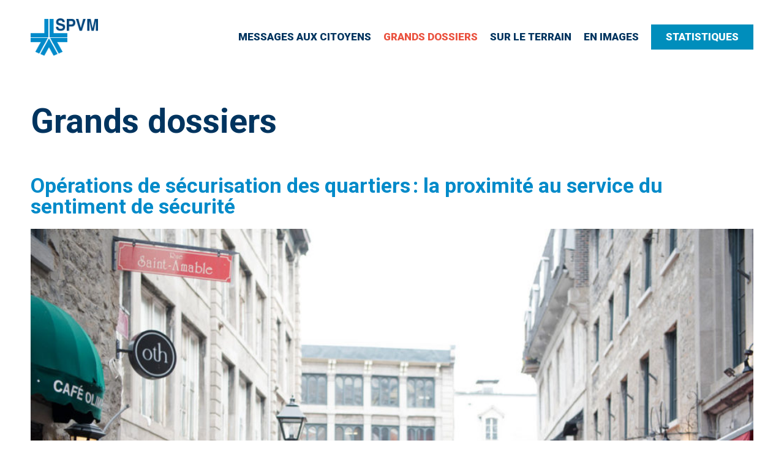

--- FILE ---
content_type: text/html; charset=UTF-8
request_url: https://rapportspvm2020.ca/grands-dossiers/les-operations-de-securisation-des-quartiers%E2%80%AF-la-proximite-au-service-du-sentiment-de-securite/
body_size: 11752
content:
<!DOCTYPE html>
<html lang="en-US">
<head>
	<meta charset="UTF-8">
	<link rel="profile" href="https://gmpg.org/xfn/11">
	<title>Opérations de sécurisation des quartiers : la proximité au service du sentiment de sécurité &#8211; Rapport Spvm 2020</title>
<meta name='robots' content='max-image-preview:large'/>
<link rel='dns-prefetch' href='//fonts.googleapis.com'/>
<link href='https://fonts.gstatic.com' crossorigin rel='preconnect'/>
<link rel="alternate" type="application/rss+xml" title="Rapport Spvm 2020 &raquo; Feed" href="https://rapportspvm2020.ca/feed/"/>
<link rel="alternate" type="application/rss+xml" title="Rapport Spvm 2020 &raquo; Comments Feed" href="https://rapportspvm2020.ca/comments/feed/"/>
<link rel="alternate" title="oEmbed (JSON)" type="application/json+oembed" href="https://rapportspvm2020.ca/wp-json/oembed/1.0/embed?url=https%3A%2F%2Frapportspvm2020.ca%2Fgrands-dossiers%2Fles-operations-de-securisation-des-quartiers%25e2%2580%25af-la-proximite-au-service-du-sentiment-de-securite%2F"/>
<link rel="alternate" title="oEmbed (XML)" type="text/xml+oembed" href="https://rapportspvm2020.ca/wp-json/oembed/1.0/embed?url=https%3A%2F%2Frapportspvm2020.ca%2Fgrands-dossiers%2Fles-operations-de-securisation-des-quartiers%25e2%2580%25af-la-proximite-au-service-du-sentiment-de-securite%2F&#038;format=xml"/>
<style id='wp-img-auto-sizes-contain-inline-css'>img:is([sizes=auto i],[sizes^="auto," i]){contain-intrinsic-size:3000px 1500px}</style>
<link rel='stylesheet' id='generate-fonts-css' href='//fonts.googleapis.com/css?family=Roboto:100,300,regular,italic,500,700,700italic,900' media='all'/>
<style id='wp-emoji-styles-inline-css'>img.wp-smiley,img.emoji{display:inline!important;border:none!important;box-shadow:none!important;height:1em!important;width:1em!important;margin:0 .07em!important;vertical-align:-.1em!important;background:none!important;padding:0!important}</style>
<link rel='stylesheet' id='wp-block-library-css' href='https://rapportspvm2020.ca/wp-includes/css/dist/block-library/style.min.css?ver=6.9' media='all'/>
<style id='classic-theme-styles-inline-css'>.wp-block-button__link{color:#fff;background-color:#32373c;border-radius:9999px;box-shadow:none;text-decoration:none;padding:calc(.667em + 2px) calc(1.333em + 2px);font-size:1.125em}.wp-block-file__button{background:#32373c;color:#fff;text-decoration:none}</style>
<style id='global-styles-inline-css'>:root{--wp--preset--aspect-ratio--square:1;--wp--preset--aspect-ratio--4-3: 4/3;--wp--preset--aspect-ratio--3-4: 3/4;--wp--preset--aspect-ratio--3-2: 3/2;--wp--preset--aspect-ratio--2-3: 2/3;--wp--preset--aspect-ratio--16-9: 16/9;--wp--preset--aspect-ratio--9-16: 9/16;--wp--preset--color--black:#000;--wp--preset--color--cyan-bluish-gray:#abb8c3;--wp--preset--color--white:#fff;--wp--preset--color--pale-pink:#f78da7;--wp--preset--color--vivid-red:#cf2e2e;--wp--preset--color--luminous-vivid-orange:#ff6900;--wp--preset--color--luminous-vivid-amber:#fcb900;--wp--preset--color--light-green-cyan:#7bdcb5;--wp--preset--color--vivid-green-cyan:#00d084;--wp--preset--color--pale-cyan-blue:#8ed1fc;--wp--preset--color--vivid-cyan-blue:#0693e3;--wp--preset--color--vivid-purple:#9b51e0;--wp--preset--gradient--vivid-cyan-blue-to-vivid-purple:linear-gradient(135deg,#0693e3 0%,#9b51e0 100%);--wp--preset--gradient--light-green-cyan-to-vivid-green-cyan:linear-gradient(135deg,#7adcb4 0%,#00d082 100%);--wp--preset--gradient--luminous-vivid-amber-to-luminous-vivid-orange:linear-gradient(135deg,#fcb900 0%,#ff6900 100%);--wp--preset--gradient--luminous-vivid-orange-to-vivid-red:linear-gradient(135deg,#ff6900 0%,#cf2e2e 100%);--wp--preset--gradient--very-light-gray-to-cyan-bluish-gray:linear-gradient(135deg,#eee 0%,#a9b8c3 100%);--wp--preset--gradient--cool-to-warm-spectrum:linear-gradient(135deg,#4aeadc 0%,#9778d1 20%,#cf2aba 40%,#ee2c82 60%,#fb6962 80%,#fef84c 100%);--wp--preset--gradient--blush-light-purple:linear-gradient(135deg,#ffceec 0%,#9896f0 100%);--wp--preset--gradient--blush-bordeaux:linear-gradient(135deg,#fecda5 0%,#fe2d2d 50%,#6b003e 100%);--wp--preset--gradient--luminous-dusk:linear-gradient(135deg,#ffcb70 0%,#c751c0 50%,#4158d0 100%);--wp--preset--gradient--pale-ocean:linear-gradient(135deg,#fff5cb 0%,#b6e3d4 50%,#33a7b5 100%);--wp--preset--gradient--electric-grass:linear-gradient(135deg,#caf880 0%,#71ce7e 100%);--wp--preset--gradient--midnight:linear-gradient(135deg,#020381 0%,#2874fc 100%);--wp--preset--font-size--small:13px;--wp--preset--font-size--medium:20px;--wp--preset--font-size--large:36px;--wp--preset--font-size--x-large:42px;--wp--preset--spacing--20:.44rem;--wp--preset--spacing--30:.67rem;--wp--preset--spacing--40:1rem;--wp--preset--spacing--50:1.5rem;--wp--preset--spacing--60:2.25rem;--wp--preset--spacing--70:3.38rem;--wp--preset--spacing--80:5.06rem;--wp--preset--shadow--natural:6px 6px 9px rgba(0,0,0,.2);--wp--preset--shadow--deep:12px 12px 50px rgba(0,0,0,.4);--wp--preset--shadow--sharp:6px 6px 0 rgba(0,0,0,.2);--wp--preset--shadow--outlined:6px 6px 0 -3px #fff , 6px 6px #000;--wp--preset--shadow--crisp:6px 6px 0 #000}:where(.is-layout-flex){gap:.5em}:where(.is-layout-grid){gap:.5em}body .is-layout-flex{display:flex}.is-layout-flex{flex-wrap:wrap;align-items:center}.is-layout-flex > :is(*, div){margin:0}body .is-layout-grid{display:grid}.is-layout-grid > :is(*, div){margin:0}:where(.wp-block-columns.is-layout-flex){gap:2em}:where(.wp-block-columns.is-layout-grid){gap:2em}:where(.wp-block-post-template.is-layout-flex){gap:1.25em}:where(.wp-block-post-template.is-layout-grid){gap:1.25em}.has-black-color{color:var(--wp--preset--color--black)!important}.has-cyan-bluish-gray-color{color:var(--wp--preset--color--cyan-bluish-gray)!important}.has-white-color{color:var(--wp--preset--color--white)!important}.has-pale-pink-color{color:var(--wp--preset--color--pale-pink)!important}.has-vivid-red-color{color:var(--wp--preset--color--vivid-red)!important}.has-luminous-vivid-orange-color{color:var(--wp--preset--color--luminous-vivid-orange)!important}.has-luminous-vivid-amber-color{color:var(--wp--preset--color--luminous-vivid-amber)!important}.has-light-green-cyan-color{color:var(--wp--preset--color--light-green-cyan)!important}.has-vivid-green-cyan-color{color:var(--wp--preset--color--vivid-green-cyan)!important}.has-pale-cyan-blue-color{color:var(--wp--preset--color--pale-cyan-blue)!important}.has-vivid-cyan-blue-color{color:var(--wp--preset--color--vivid-cyan-blue)!important}.has-vivid-purple-color{color:var(--wp--preset--color--vivid-purple)!important}.has-black-background-color{background-color:var(--wp--preset--color--black)!important}.has-cyan-bluish-gray-background-color{background-color:var(--wp--preset--color--cyan-bluish-gray)!important}.has-white-background-color{background-color:var(--wp--preset--color--white)!important}.has-pale-pink-background-color{background-color:var(--wp--preset--color--pale-pink)!important}.has-vivid-red-background-color{background-color:var(--wp--preset--color--vivid-red)!important}.has-luminous-vivid-orange-background-color{background-color:var(--wp--preset--color--luminous-vivid-orange)!important}.has-luminous-vivid-amber-background-color{background-color:var(--wp--preset--color--luminous-vivid-amber)!important}.has-light-green-cyan-background-color{background-color:var(--wp--preset--color--light-green-cyan)!important}.has-vivid-green-cyan-background-color{background-color:var(--wp--preset--color--vivid-green-cyan)!important}.has-pale-cyan-blue-background-color{background-color:var(--wp--preset--color--pale-cyan-blue)!important}.has-vivid-cyan-blue-background-color{background-color:var(--wp--preset--color--vivid-cyan-blue)!important}.has-vivid-purple-background-color{background-color:var(--wp--preset--color--vivid-purple)!important}.has-black-border-color{border-color:var(--wp--preset--color--black)!important}.has-cyan-bluish-gray-border-color{border-color:var(--wp--preset--color--cyan-bluish-gray)!important}.has-white-border-color{border-color:var(--wp--preset--color--white)!important}.has-pale-pink-border-color{border-color:var(--wp--preset--color--pale-pink)!important}.has-vivid-red-border-color{border-color:var(--wp--preset--color--vivid-red)!important}.has-luminous-vivid-orange-border-color{border-color:var(--wp--preset--color--luminous-vivid-orange)!important}.has-luminous-vivid-amber-border-color{border-color:var(--wp--preset--color--luminous-vivid-amber)!important}.has-light-green-cyan-border-color{border-color:var(--wp--preset--color--light-green-cyan)!important}.has-vivid-green-cyan-border-color{border-color:var(--wp--preset--color--vivid-green-cyan)!important}.has-pale-cyan-blue-border-color{border-color:var(--wp--preset--color--pale-cyan-blue)!important}.has-vivid-cyan-blue-border-color{border-color:var(--wp--preset--color--vivid-cyan-blue)!important}.has-vivid-purple-border-color{border-color:var(--wp--preset--color--vivid-purple)!important}.has-vivid-cyan-blue-to-vivid-purple-gradient-background{background:var(--wp--preset--gradient--vivid-cyan-blue-to-vivid-purple)!important}.has-light-green-cyan-to-vivid-green-cyan-gradient-background{background:var(--wp--preset--gradient--light-green-cyan-to-vivid-green-cyan)!important}.has-luminous-vivid-amber-to-luminous-vivid-orange-gradient-background{background:var(--wp--preset--gradient--luminous-vivid-amber-to-luminous-vivid-orange)!important}.has-luminous-vivid-orange-to-vivid-red-gradient-background{background:var(--wp--preset--gradient--luminous-vivid-orange-to-vivid-red)!important}.has-very-light-gray-to-cyan-bluish-gray-gradient-background{background:var(--wp--preset--gradient--very-light-gray-to-cyan-bluish-gray)!important}.has-cool-to-warm-spectrum-gradient-background{background:var(--wp--preset--gradient--cool-to-warm-spectrum)!important}.has-blush-light-purple-gradient-background{background:var(--wp--preset--gradient--blush-light-purple)!important}.has-blush-bordeaux-gradient-background{background:var(--wp--preset--gradient--blush-bordeaux)!important}.has-luminous-dusk-gradient-background{background:var(--wp--preset--gradient--luminous-dusk)!important}.has-pale-ocean-gradient-background{background:var(--wp--preset--gradient--pale-ocean)!important}.has-electric-grass-gradient-background{background:var(--wp--preset--gradient--electric-grass)!important}.has-midnight-gradient-background{background:var(--wp--preset--gradient--midnight)!important}.has-small-font-size{font-size:var(--wp--preset--font-size--small)!important}.has-medium-font-size{font-size:var(--wp--preset--font-size--medium)!important}.has-large-font-size{font-size:var(--wp--preset--font-size--large)!important}.has-x-large-font-size{font-size:var(--wp--preset--font-size--x-large)!important}:where(.wp-block-post-template.is-layout-flex){gap:1.25em}:where(.wp-block-post-template.is-layout-grid){gap:1.25em}:where(.wp-block-term-template.is-layout-flex){gap:1.25em}:where(.wp-block-term-template.is-layout-grid){gap:1.25em}:where(.wp-block-columns.is-layout-flex){gap:2em}:where(.wp-block-columns.is-layout-grid){gap:2em}:root :where(.wp-block-pullquote){font-size:1.5em;line-height:1.6}</style>
<link rel='stylesheet' id='generate-style-css' href='https://rapportspvm2020.ca/wp-content/themes/generatepress/assets/css/main.min.css?ver=3.0.3' media='all'/>
<style id='generate-style-inline-css'>body{background-color:#fff;color:#222}a{color:#ea523f}a:hover,a:focus,a:active{color:#000}.grid-container{max-width:1280px}.wp-block-group__inner-container{max-width:1280px;margin-left:auto;margin-right:auto}body,button,input,select,textarea{font-family:"Roboto",sans-serif;font-weight:300;font-size:20px}body{line-height:1.5}.entry-content > [class*="wp-block-"]:not(:last-child){margin-bottom:1.5em}.main-navigation .main-nav ul ul li a{font-size:14px}.sidebar .widget,.footer-widgets .widget{font-size:17px}h1{font-weight:700;font-size:55px}h2{font-weight:700;font-size:34px}h3{text-transform:uppercase;font-size:20px;margin-bottom:45px}@media (max-width:768px){h1{font-size:31px}h2{font-size:27px}h3{font-size:24px}h4{font-size:22px}h5{font-size:19px}}.top-bar{background-color:#636363;color:#fff}.top-bar a{color:#fff}.top-bar a:hover{color:#303030}.site-header{background-color:#fff}.main-title a,.main-title a:hover{color:#222}.site-description{color:#757575}.mobile-menu-control-wrapper .menu-toggle,.mobile-menu-control-wrapper .menu-toggle:hover,.mobile-menu-control-wrapper .menu-toggle:focus,.has-inline-mobile-toggle #site-navigation.toggled{background-color:rgba(0,0,0,.02)}.main-navigation,.main-navigation ul ul{background-color:#fff}.main-navigation .main-nav ul li a,.menu-toggle,.main-navigation .menu-bar-items{color:#515151}.main-navigation .main-nav ul li:hover>a,.main-navigation .main-nav ul li:focus>a,.main-navigation .main-nav ul li.sfHover>a,.main-navigation .menu-bar-item:hover>a,.main-navigation .menu-bar-item.sfHover>a{color:#7a8896;background-color:#fff}button.menu-toggle:hover,button.menu-toggle:focus{color:#515151}.main-navigation .main-nav ul li[class*="current-menu-"]>a{color:#7a8896;background-color:#fff}.main-navigation .main-nav ul li[class*="current-menu-"]>a:hover,.main-navigation .main-nav ul li[class*="current-menu-"].sfHover>a{color:#7a8896;background-color:#fff}.navigation-search input[type="search"],.navigation-search input[type="search"]:active,.navigation-search input[type="search"]:focus,.main-navigation .main-nav ul li.search-item.active>a,.main-navigation .menu-bar-items .search-item.active>a{color:#7a8896;background-color:#fff}.main-navigation ul ul{background-color:#eaeaea}.main-navigation .main-nav ul ul li a{color:#515151}.main-navigation .main-nav ul ul li:hover>a,.main-navigation .main-nav ul ul li:focus>a,.main-navigation .main-nav ul ul li.sfHover>a{color:#7a8896;background-color:#eaeaea}.main-navigation .main-nav ul ul li[class*="current-menu-"]>a{color:#7a8896;background-color:#eaeaea}.main-navigation .main-nav ul ul li[class*="current-menu-"]>a:hover,.main-navigation .main-nav ul ul li[class*="current-menu-"].sfHover>a{color:#7a8896;background-color:#eaeaea}.separate-containers .inside-article,.separate-containers .comments-area,.separate-containers .page-header,.one-container .container,.separate-containers .paging-navigation,.inside-page-header{color:#00345f;background-color:#fff}.inside-article a,.paging-navigation a,.comments-area a,.page-header a{color:#ea523f}.entry-title a{color:#222}.entry-title a:hover{color:#55555e}.entry-meta{color:#595959}h1{color:#00345f}h2{color:#008ac9}.sidebar .widget{background-color:#fff}.footer-widgets{background-color:#fff}.footer-widgets .widget-title{color:#000}.site-info{color:#fff;background-color:#55555e}.site-info a{color:#fff}.site-info a:hover{color:#d3d3d3}.footer-bar .widget_nav_menu .current-menu-item a{color:#d3d3d3}input[type="text"],input[type="email"],input[type="url"],input[type="password"],input[type="search"],input[type="tel"],input[type="number"],textarea,select{color:#666;background-color:#fafafa;border-color:#ccc}input[type="text"]:focus,input[type="email"]:focus,input[type="url"]:focus,input[type="password"]:focus,input[type="search"]:focus,input[type="tel"]:focus,input[type="number"]:focus,textarea:focus,select:focus{color:#666;background-color:#fff;border-color:#bfbfbf}button,html input[type="button"],input[type="reset"],input[type="submit"],a.button,a.wp-block-button__link:not(.has-background){color:#fff;background-color:#55555e}button:hover,html input[type="button"]:hover,input[type="reset"]:hover,input[type="submit"]:hover,a.button:hover,button:focus,html input[type="button"]:focus,input[type="reset"]:focus,input[type="submit"]:focus,a.button:focus,a.wp-block-button__link:not(.has-background):active,a.wp-block-button__link:not(.has-background):focus,a.wp-block-button__link:not(.has-background):hover{color:#fff;background-color:#3f4047}a.generate-back-to-top{background-color:rgba(0,0,0,.4);color:#fff}a.generate-back-to-top:hover,a.generate-back-to-top:focus{background-color:rgba(0,0,0,.6);color:#fff}@media (max-width:768px){.main-navigation .menu-bar-item:hover>a,.main-navigation .menu-bar-item.sfHover>a{background:none;color:#515151}}.nav-below-header .main-navigation .inside-navigation.grid-container,.nav-above-header .main-navigation .inside-navigation.grid-container{padding:0 20px 0 20px}.separate-containers .paging-navigation{padding-top:20px;padding-bottom:20px}.entry-content .alignwide, body:not(.no-sidebar) .entry-content .alignfull{margin-left:-40px;width:calc(100% + 80px);max-width:calc(100% + 80px)}.rtl .menu-item-has-children .dropdown-menu-toggle{padding-left:20px}.rtl .main-navigation .main-nav ul li.menu-item-has-children>a{padding-right:20px}@media (max-width:768px){.separate-containers .inside-article,.separate-containers .comments-area,.separate-containers .page-header,.separate-containers .paging-navigation,.one-container .site-content,.inside-page-header,.wp-block-group__inner-container{padding:30px}.inside-top-bar{padding-right:30px;padding-left:30px}.inside-header{padding-right:30px;padding-left:30px}.widget-area .widget{padding-top:30px;padding-right:30px;padding-bottom:30px;padding-left:30px}.footer-widgets-container{padding-top:30px;padding-right:30px;padding-bottom:30px;padding-left:30px}.inside-site-info{padding-right:30px;padding-left:30px}.entry-content .alignwide, body:not(.no-sidebar) .entry-content .alignfull{margin-left:-30px;width:calc(100% + 60px);max-width:calc(100% + 60px)}.one-container .site-main .paging-navigation{margin-bottom:20px}}.is-right-sidebar{width:30%}.is-left-sidebar{width:30%}.site-content .content-area{width:100%}@media (max-width:768px){.main-navigation .menu-toggle,.sidebar-nav-mobile:not(#sticky-placeholder){display:block}.main-navigation ul,.gen-sidebar-nav,.main-navigation:not(.slideout-navigation):not(.toggled) .main-nav > ul,.has-inline-mobile-toggle #site-navigation .inside-navigation > *:not(.navigation-search):not(.main-nav){display:none}.nav-align-right .inside-navigation,.nav-align-center .inside-navigation{justify-content:space-between}.has-inline-mobile-toggle .mobile-menu-control-wrapper{display:flex;flex-wrap:wrap}.has-inline-mobile-toggle .inside-header{flex-direction:row;text-align:left;flex-wrap:wrap}.has-inline-mobile-toggle .header-widget,.has-inline-mobile-toggle #site-navigation{flex-basis:100%}.nav-float-left .has-inline-mobile-toggle #site-navigation{order:10}}.elementor-template-full-width .site-content{display:block}</style>
<link rel='stylesheet' id='generate-child-css' href='https://rapportspvm2020.ca/wp-content/themes/generatepress_child/style.css?ver=1618255088' media='all'/>
<link rel='stylesheet' id='elementor-icons-css' href='https://rapportspvm2020.ca/wp-content/plugins/elementor/assets/lib/eicons/css/elementor-icons.min.css?ver=5.46.0' media='all'/>
<link rel='stylesheet' id='elementor-frontend-css' href='https://rapportspvm2020.ca/wp-content/uploads/elementor/css/custom-frontend.min.css?ver=1769692899' media='all'/>
<link rel='stylesheet' id='elementor-post-15-css' href='https://rapportspvm2020.ca/wp-content/uploads/elementor/css/post-15.css?ver=1769692899' media='all'/>
<link rel='stylesheet' id='elementor-pro-css' href='https://rapportspvm2020.ca/wp-content/uploads/elementor/css/custom-pro-frontend.min.css?ver=1769692899' media='all'/>
<link rel='stylesheet' id='font-awesome-5-all-css' href='https://rapportspvm2020.ca/wp-content/plugins/elementor/assets/lib/font-awesome/css/all.min.css?ver=3.34.4' media='all'/>
<link rel='stylesheet' id='font-awesome-4-shim-css' href='https://rapportspvm2020.ca/wp-content/plugins/elementor/assets/lib/font-awesome/css/v4-shims.min.css?ver=3.34.4' media='all'/>
<link rel='stylesheet' id='elementor-post-107-css' href='https://rapportspvm2020.ca/wp-content/uploads/elementor/css/post-107.css?ver=1769694218' media='all'/>
<link rel='stylesheet' id='elementor-post-52-css' href='https://rapportspvm2020.ca/wp-content/uploads/elementor/css/post-52.css?ver=1769693524' media='all'/>
<link rel='stylesheet' id='elementor-post-69-css' href='https://rapportspvm2020.ca/wp-content/uploads/elementor/css/post-69.css?ver=1769693524' media='all'/>
<link rel='stylesheet' id='elementor-post-124-css' href='https://rapportspvm2020.ca/wp-content/uploads/elementor/css/post-124.css?ver=1769694218' media='all'/>
<link rel='stylesheet' id='elementor-gf-local-roboto-css' href='http://15.222.9.139/wp-content/uploads/elementor/google-fonts/css/roboto.css?ver=1742260900' media='all'/>
<link rel='stylesheet' id='elementor-gf-local-robotoslab-css' href='http://15.222.9.139/wp-content/uploads/elementor/google-fonts/css/robotoslab.css?ver=1742260903' media='all'/>
<script src="https://rapportspvm2020.ca/wp-content/plugins/elementor/assets/lib/font-awesome/js/v4-shims.min.js?ver=3.34.4" id="font-awesome-4-shim-js"></script>
<link rel="https://api.w.org/" href="https://rapportspvm2020.ca/wp-json/"/><link rel="alternate" title="JSON" type="application/json" href="https://rapportspvm2020.ca/wp-json/wp/v2/pages/41"/><link rel="EditURI" type="application/rsd+xml" title="RSD" href="https://rapportspvm2020.ca/xmlrpc.php?rsd"/>
<meta name="generator" content="WordPress 6.9"/>
<link rel="canonical" href="https://rapportspvm2020.ca/grands-dossiers/les-operations-de-securisation-des-quartiers%e2%80%af-la-proximite-au-service-du-sentiment-de-securite/"/>
<link rel='shortlink' href='https://rapportspvm2020.ca/?p=41'/>
<meta name="viewport" content="width=device-width, initial-scale=1"><meta name="generator" content="Elementor 3.34.4; features: additional_custom_breakpoints; settings: css_print_method-external, google_font-enabled, font_display-auto">
<style>.recentcomments a{display:inline!important;padding:0!important;margin:0!important}</style>			<style>.e-con.e-parent:nth-of-type(n+4):not(.e-lazyloaded):not(.e-no-lazyload),
				.e-con.e-parent:nth-of-type(n+4):not(.e-lazyloaded):not(.e-no-lazyload) * {background-image:none!important}@media screen and (max-height:1024px){.e-con.e-parent:nth-of-type(n+3):not(.e-lazyloaded):not(.e-no-lazyload),
					.e-con.e-parent:nth-of-type(n+3):not(.e-lazyloaded):not(.e-no-lazyload) * {background-image:none!important}}@media screen and (max-height:640px){.e-con.e-parent:nth-of-type(n+2):not(.e-lazyloaded):not(.e-no-lazyload),
					.e-con.e-parent:nth-of-type(n+2):not(.e-lazyloaded):not(.e-no-lazyload) * {background-image:none!important}}</style>
			<link rel="icon" href="https://rapportspvm2020.ca/wp-content/uploads/2021/05/favicon-spvm.png" sizes="32x32"/>
<link rel="icon" href="https://rapportspvm2020.ca/wp-content/uploads/2021/05/favicon-spvm.png" sizes="192x192"/>
<link rel="apple-touch-icon" href="https://rapportspvm2020.ca/wp-content/uploads/2021/05/favicon-spvm.png"/>
<meta name="msapplication-TileImage" content="https://rapportspvm2020.ca/wp-content/uploads/2021/05/favicon-spvm.png"/>
		<style id="wp-custom-css">.elementor-location-footer #st-1.sharethis-inline-share-buttons .st-btn{background-color:transparent}.elementor-location-footer #st-1.sharethis-inline-share-buttons .st-btn>img{height:50px;width:50px}.elementor-slideshow__footer .elementor-slideshow__description{padding:10px 40px;max-width:1600px;margin:auto}.swiper-slide.elementor-lightbox-item{padding-bottom:100px}#bitnami-banner{display:none}</style>
		</head>

<body class="wp-singular page-template-default page page-id-41 page-child parent-pageid-33 wp-custom-logo wp-embed-responsive wp-theme-generatepress wp-child-theme-generatepress_child no-sidebar nav-float-right one-container header-aligned-left dropdown-hover elementor-default elementor-template-full-width elementor-kit-15 elementor-page-124 full-width-content" itemtype="https://schema.org/WebPage" itemscope>
	<a class="screen-reader-text skip-link" href="#content" title="Skip to content">Skip to content</a>		<div data-elementor-type="header" data-elementor-id="52" class="elementor elementor-52 elementor-location-header">
		<div class="elementor-section-wrap">
					<section class="elementor-section elementor-top-section elementor-element elementor-element-2da709c elementor-section-boxed elementor-section-height-default elementor-section-height-default" data-id="2da709c" data-element_type="section">
						<div class="elementor-container elementor-column-gap-default">
					<div class="elementor-column elementor-col-100 elementor-top-column elementor-element elementor-element-f7acd0f" data-id="f7acd0f" data-element_type="column">
			<div class="elementor-widget-wrap elementor-element-populated">
						<div class="elementor-element elementor-element-8b85034 elementor-widget__width-auto elementor-widget elementor-widget-theme-site-logo elementor-widget-image" data-id="8b85034" data-element_type="widget" data-widget_type="theme-site-logo.default">
				<div class="elementor-widget-container">
																<a href="https://rapportspvm2020.ca">
							<img width="250" height="138" src="https://rapportspvm2020.ca/wp-content/uploads/2021/04/logo-spvm.png" class="attachment-full size-full wp-image-137" alt=""/>								</a>
															</div>
				</div>
				<div class="elementor-element elementor-element-1fb71ac elementor-nav-menu__align-right elementor-widget__width-auto elementor-nav-menu--stretch elementor-nav-menu--dropdown-mobile elementor-nav-menu--indicator-classic elementor-nav-menu__text-align-aside elementor-nav-menu--toggle elementor-nav-menu--burger elementor-widget elementor-widget-nav-menu" data-id="1fb71ac" data-element_type="widget" data-settings="{&quot;full_width&quot;:&quot;stretch&quot;,&quot;layout&quot;:&quot;horizontal&quot;,&quot;toggle&quot;:&quot;burger&quot;}" data-widget_type="nav-menu.default">
				<div class="elementor-widget-container">
								<nav role="navigation" class="elementor-nav-menu--main elementor-nav-menu__container elementor-nav-menu--layout-horizontal e--pointer-none"><ul id="menu-1-1fb71ac" class="elementor-nav-menu"><li class="menu-item menu-item-type-post_type menu-item-object-page menu-item-56"><a href="https://rapportspvm2020.ca/messages-aux-citoyens/" class="elementor-item">Messages aux citoyens</a></li>
<li class="menu-item menu-item-type-post_type menu-item-object-page current-page-ancestor menu-item-55"><a href="https://rapportspvm2020.ca/grands-dossiers/" class="elementor-item">Grands dossiers</a></li>
<li class="menu-item menu-item-type-post_type menu-item-object-page menu-item-54"><a href="https://rapportspvm2020.ca/collaboration-terrain/" class="elementor-item">Sur le Terrain</a></li>
<li class="menu-item menu-item-type-post_type menu-item-object-page menu-item-53"><a href="https://rapportspvm2020.ca/mobilisation/" class="elementor-item">En images</a></li>
</ul></nav>
					<div class="elementor-menu-toggle" role="button" tabindex="0" aria-label="Menu Toggle" aria-expanded="false">
			<i class="eicon-menu-bar" aria-hidden="true"></i>
			<span class="elementor-screen-only">Menu</span>
		</div>
			<nav class="elementor-nav-menu--dropdown elementor-nav-menu__container" role="navigation" aria-hidden="true"><ul id="menu-2-1fb71ac" class="elementor-nav-menu"><li class="menu-item menu-item-type-post_type menu-item-object-page menu-item-56"><a href="https://rapportspvm2020.ca/messages-aux-citoyens/" class="elementor-item">Messages aux citoyens</a></li>
<li class="menu-item menu-item-type-post_type menu-item-object-page current-page-ancestor menu-item-55"><a href="https://rapportspvm2020.ca/grands-dossiers/" class="elementor-item">Grands dossiers</a></li>
<li class="menu-item menu-item-type-post_type menu-item-object-page menu-item-54"><a href="https://rapportspvm2020.ca/collaboration-terrain/" class="elementor-item">Sur le Terrain</a></li>
<li class="menu-item menu-item-type-post_type menu-item-object-page menu-item-53"><a href="https://rapportspvm2020.ca/mobilisation/" class="elementor-item">En images</a></li>
</ul></nav>
						</div>
				</div>
				<div class="elementor-element elementor-element-f96149c elementor-hidden-desktop elementor-hidden-phone elementor-widget elementor-widget-spacer" data-id="f96149c" data-element_type="widget" data-widget_type="spacer.default">
				<div class="elementor-widget-container">
							<div class="elementor-spacer">
			<div class="elementor-spacer-inner"></div>
		</div>
						</div>
				</div>
				<div class="elementor-element elementor-element-8ba2939 elementor-widget__width-auto elementor-hidden-phone elementor-widget-tablet__width-auto elementor-widget elementor-widget-button" data-id="8ba2939" data-element_type="widget" data-widget_type="button.default">
				<div class="elementor-widget-container">
									<div class="elementor-button-wrapper">
					<a class="elementor-button elementor-button-link elementor-size-sm" href="http://rapportspvm2020.ca/wp-content/uploads/2021/06/Rapport-spvm-2020-fr.pdf" target="_blank">
						<span class="elementor-button-content-wrapper">
									<span class="elementor-button-text">Statistiques</span>
					</span>
					</a>
				</div>
								</div>
				</div>
				<div class="elementor-element elementor-element-30ef49f elementor-widget__width-auto elementor-mobile-align-right elementor-widget-mobile__width-inherit elementor-hidden-desktop elementor-hidden-tablet elementor-widget elementor-widget-button" data-id="30ef49f" data-element_type="widget" data-widget_type="button.default">
				<div class="elementor-widget-container">
									<div class="elementor-button-wrapper">
					<a class="elementor-button elementor-button-link elementor-size-sm" href="http://rapportspvm2020.ca/wp-content/uploads/2021/06/Rapport-spvm-2020-fr.pdf" target="_blank">
						<span class="elementor-button-content-wrapper">
									<span class="elementor-button-text">Statistiques</span>
					</span>
					</a>
				</div>
								</div>
				</div>
					</div>
		</div>
					</div>
		</section>
				</div>
		</div>
		
	<div id="page" class="site grid-container container hfeed">
				<div id="content" class="site-content">
					<div data-elementor-type="single-page" data-elementor-id="124" class="elementor elementor-124 elementor-location-single post-41 page type-page status-publish">
		<div class="elementor-section-wrap">
					<section class="elementor-section elementor-top-section elementor-element elementor-element-0bb0336 elementor-section-boxed elementor-section-height-default elementor-section-height-default" data-id="0bb0336" data-element_type="section">
						<div class="elementor-container elementor-column-gap-default">
					<div class="elementor-column elementor-col-100 elementor-top-column elementor-element elementor-element-ecf0b07" data-id="ecf0b07" data-element_type="column">
			<div class="elementor-widget-wrap elementor-element-populated">
						<div class="elementor-element elementor-element-5611756 elementor-widget elementor-widget-heading" data-id="5611756" data-element_type="widget" data-widget_type="heading.default">
				<div class="elementor-widget-container">
					<h1 class="elementor-heading-title elementor-size-default">Grands dossiers</h1>				</div>
				</div>
				<div class="elementor-element elementor-element-aa64ab0 elementor-widget elementor-widget-theme-post-title elementor-page-title elementor-widget-heading" data-id="aa64ab0" data-element_type="widget" data-widget_type="theme-post-title.default">
				<div class="elementor-widget-container">
					<h2 class="elementor-heading-title elementor-size-default">Opérations de sécurisation des quartiers : la proximité au service du sentiment de sécurité</h2>				</div>
				</div>
				<div class="elementor-element elementor-element-ca568d6 elementor-widget elementor-widget-theme-post-content" data-id="ca568d6" data-element_type="widget" data-widget_type="theme-post-content.default">
				<div class="elementor-widget-container">
					
<figure class="wp-block-image size-large is-resized is-style-default"><img decoding="async" src="http://rapportspvm2020.ca/wp-content/uploads/2021/04/04.VL_Securisation-des-quartiers_001-min-1024x684.jpg" alt="" class="wp-image-316" width="1200" srcset="https://rapportspvm2020.ca/wp-content/uploads/2021/04/04.VL_Securisation-des-quartiers_001-min-1024x684.jpg 1024w, https://rapportspvm2020.ca/wp-content/uploads/2021/04/04.VL_Securisation-des-quartiers_001-min-300x200.jpg 300w, https://rapportspvm2020.ca/wp-content/uploads/2021/04/04.VL_Securisation-des-quartiers_001-min-768x513.jpg 768w, https://rapportspvm2020.ca/wp-content/uploads/2021/04/04.VL_Securisation-des-quartiers_001-min.jpg 1200w" sizes="(max-width: 1024px) 100vw, 1024px"/></figure>



<p>Le SPVM a accru sa présence dans le nord-est de Montréal à la suite d’événements violents impliquant des armes à feu,&nbsp;survenus au cours de l’été et de l’automne 2020.&nbsp;&nbsp;<br>&nbsp;<br>Trois opérations majeures de sécurisation des quartiers ont été réalisées au cours de cette période. Des postes de commandement mobiles ont notamment été mis en place et des policiers et policières&nbsp;provenant&nbsp;de différentes unités ont été déployés sur le terrain. Du porte-à-porte a aussi été effectué afin de rassurer les résidents et,&nbsp;en même temps, les inciter à collaborer aux enquêtes en partageant toute information pertinente. De plus, le SPVM a pris soin d’établir des&nbsp;liens&nbsp;avec des organismes partenaires locaux afin de bien prendre le pouls des secteurs concernés et de mieux joindre la&nbsp;population.&nbsp;&nbsp;</p>



<p>La collaboration de la population est d’ailleurs essentielle en matière de sécurisation des quartiers et de lutte contre la violence par arme à feu. Chaque nouveau détail recueilli peut aider à faire progresser les enquêtes et mener à des arrestations, des perquisitions et des saisies d’armes.&nbsp;</p>
				</div>
				</div>
					</div>
		</div>
					</div>
		</section>
				<section class="elementor-section elementor-top-section elementor-element elementor-element-e213bfd elementor-section-boxed elementor-section-height-default elementor-section-height-default" data-id="e213bfd" data-element_type="section">
						<div class="elementor-container elementor-column-gap-default">
					<div class="elementor-column elementor-col-100 elementor-top-column elementor-element elementor-element-50e6ffe" data-id="50e6ffe" data-element_type="column">
			<div class="elementor-widget-wrap elementor-element-populated">
						<div class="elementor-element elementor-element-b17c53f elementor-widget elementor-widget-heading" data-id="b17c53f" data-element_type="widget" data-widget_type="heading.default">
				<div class="elementor-widget-container">
					<h3 class="elementor-heading-title elementor-size-default">Grands dossiers</h3>				</div>
				</div>
				<div class="elementor-element elementor-element-242d6ae elementor-nav-menu__align-left elementor-nav-menu--dropdown-none elementor-widget__width-auto elementor-nav-menu--indicator-classic elementor-widget elementor-widget-nav-menu" data-id="242d6ae" data-element_type="widget" data-settings="{&quot;layout&quot;:&quot;vertical&quot;}" data-widget_type="nav-menu.default">
				<div class="elementor-widget-container">
								<nav role="navigation" class="elementor-nav-menu--main elementor-nav-menu__container elementor-nav-menu--layout-vertical e--pointer-none"><ul id="menu-1-242d6ae" class="elementor-nav-menu sm-vertical"><li class="menu-item menu-item-type-post_type menu-item-object-page menu-item-118"><a href="https://rapportspvm2020.ca/grands-dossiers/dossier-covid-19-adaptation-et-prevention/" class="elementor-item">Dossier COVID-19</a></li>
<li class="menu-item menu-item-type-post_type menu-item-object-page menu-item-117"><a href="https://rapportspvm2020.ca/grands-dossiers/politique-sur-les-interpellations-policieres/" class="elementor-item">Politique sur les interpellations policières</a></li>
<li class="menu-item menu-item-type-post_type menu-item-object-page menu-item-116"><a href="https://rapportspvm2020.ca/grands-dossiers/reflexions-sur-la-realite-policiere-au-quebec/" class="elementor-item">Réflexions sur la réalité policière au Québec</a></li>
<li class="menu-item menu-item-type-post_type menu-item-object-page current-menu-item page_item page-item-41 current_page_item menu-item-115"><a href="https://rapportspvm2020.ca/grands-dossiers/les-operations-de-securisation-des-quartiers%e2%80%af-la-proximite-au-service-du-sentiment-de-securite/" aria-current="page" class="elementor-item elementor-item-active">Opérations de sécurisation des quartiers</a></li>
<li class="menu-item menu-item-type-post_type menu-item-object-page menu-item-114"><a href="https://rapportspvm2020.ca/grands-dossiers/securite-routiere%e2%80%af-campagne-100%e2%80%af-vigilant-un-partenariat-important-avec-la-saaq/" class="elementor-item">Sécurité routière</a></li>
<li class="menu-item menu-item-type-post_type menu-item-object-page menu-item-113"><a href="https://rapportspvm2020.ca/grands-dossiers/pdq%e2%80%af9-et-11%e2%80%af-integrer-pour-mieux-servir/" class="elementor-item">Intégration des PDQ 9 et 11</a></li>
<li class="menu-item menu-item-type-post_type menu-item-object-page menu-item-273"><a href="https://rapportspvm2020.ca/grands-dossiers/surdoses-aux-opioides%e2%80%af-la-naloxone-sauve-des-vies/" class="elementor-item">Surdoses aux opioïdes</a></li>
</ul></nav>
					<div class="elementor-menu-toggle" role="button" tabindex="0" aria-label="Menu Toggle" aria-expanded="false">
			<i class="eicon-menu-bar" aria-hidden="true"></i>
			<span class="elementor-screen-only">Menu</span>
		</div>
			<nav class="elementor-nav-menu--dropdown elementor-nav-menu__container" role="navigation" aria-hidden="true"><ul id="menu-2-242d6ae" class="elementor-nav-menu sm-vertical"><li class="menu-item menu-item-type-post_type menu-item-object-page menu-item-118"><a href="https://rapportspvm2020.ca/grands-dossiers/dossier-covid-19-adaptation-et-prevention/" class="elementor-item">Dossier COVID-19</a></li>
<li class="menu-item menu-item-type-post_type menu-item-object-page menu-item-117"><a href="https://rapportspvm2020.ca/grands-dossiers/politique-sur-les-interpellations-policieres/" class="elementor-item">Politique sur les interpellations policières</a></li>
<li class="menu-item menu-item-type-post_type menu-item-object-page menu-item-116"><a href="https://rapportspvm2020.ca/grands-dossiers/reflexions-sur-la-realite-policiere-au-quebec/" class="elementor-item">Réflexions sur la réalité policière au Québec</a></li>
<li class="menu-item menu-item-type-post_type menu-item-object-page current-menu-item page_item page-item-41 current_page_item menu-item-115"><a href="https://rapportspvm2020.ca/grands-dossiers/les-operations-de-securisation-des-quartiers%e2%80%af-la-proximite-au-service-du-sentiment-de-securite/" aria-current="page" class="elementor-item elementor-item-active">Opérations de sécurisation des quartiers</a></li>
<li class="menu-item menu-item-type-post_type menu-item-object-page menu-item-114"><a href="https://rapportspvm2020.ca/grands-dossiers/securite-routiere%e2%80%af-campagne-100%e2%80%af-vigilant-un-partenariat-important-avec-la-saaq/" class="elementor-item">Sécurité routière</a></li>
<li class="menu-item menu-item-type-post_type menu-item-object-page menu-item-113"><a href="https://rapportspvm2020.ca/grands-dossiers/pdq%e2%80%af9-et-11%e2%80%af-integrer-pour-mieux-servir/" class="elementor-item">Intégration des PDQ 9 et 11</a></li>
<li class="menu-item menu-item-type-post_type menu-item-object-page menu-item-273"><a href="https://rapportspvm2020.ca/grands-dossiers/surdoses-aux-opioides%e2%80%af-la-naloxone-sauve-des-vies/" class="elementor-item">Surdoses aux opioïdes</a></li>
</ul></nav>
						</div>
				</div>
					</div>
		</div>
					</div>
		</section>
				</div>
		</div>
		
	</div>
</div>


<div class="site-footer">
			<div data-elementor-type="footer" data-elementor-id="69" class="elementor elementor-69 elementor-location-footer">
		<div class="elementor-section-wrap">
					<section class="elementor-section elementor-top-section elementor-element elementor-element-8cbca22 elementor-section-height-min-height elementor-section-boxed elementor-section-height-default elementor-section-items-middle" data-id="8cbca22" data-element_type="section" data-settings="{&quot;background_background&quot;:&quot;gradient&quot;}">
						<div class="elementor-container elementor-column-gap-default">
					<div class="elementor-column elementor-col-100 elementor-top-column elementor-element elementor-element-579d36d" data-id="579d36d" data-element_type="column">
			<div class="elementor-widget-wrap elementor-element-populated">
						<div class="elementor-element elementor-element-e311fb3 elementor-widget elementor-widget-heading" data-id="e311fb3" data-element_type="widget" data-widget_type="heading.default">
				<div class="elementor-widget-container">
					<h4 class="elementor-heading-title elementor-size-default">partager le rapport annuel</h4>				</div>
				</div>
				<div class="elementor-element elementor-element-1072b86 elementor-widget elementor-widget-shortcode" data-id="1072b86" data-element_type="widget" data-widget_type="shortcode.default">
				<div class="elementor-widget-container">
							<div class="elementor-shortcode">[sharethis-inline-buttons]</div>
						</div>
				</div>
					</div>
		</div>
					</div>
		</section>
				<section class="elementor-section elementor-top-section elementor-element elementor-element-dad9360 elementor-reverse-mobile elementor-section-boxed elementor-section-height-default elementor-section-height-default" data-id="dad9360" data-element_type="section" data-settings="{&quot;background_background&quot;:&quot;classic&quot;}">
						<div class="elementor-container elementor-column-gap-default">
					<div class="elementor-column elementor-col-100 elementor-top-column elementor-element elementor-element-2322bd5" data-id="2322bd5" data-element_type="column">
			<div class="elementor-widget-wrap elementor-element-populated">
						<section class="elementor-section elementor-inner-section elementor-element elementor-element-d5c0350 elementor-section-boxed elementor-section-height-default elementor-section-height-default" data-id="d5c0350" data-element_type="section">
						<div class="elementor-container elementor-column-gap-no">
					<div class="elementor-column elementor-col-33 elementor-inner-column elementor-element elementor-element-c1f1a55" data-id="c1f1a55" data-element_type="column">
			<div class="elementor-widget-wrap">
							</div>
		</div>
				<div class="elementor-column elementor-col-33 elementor-inner-column elementor-element elementor-element-a3754ac" data-id="a3754ac" data-element_type="column">
			<div class="elementor-widget-wrap elementor-element-populated">
						<div class="elementor-element elementor-element-2b39059 elementor-widget elementor-widget-image" data-id="2b39059" data-element_type="widget" data-widget_type="image.default">
				<div class="elementor-widget-container">
															<img fetchpriority="high" width="1024" height="221" src="https://rapportspvm2020.ca/wp-content/uploads/2021/04/Logo-Montreal-1024x221.png" class="attachment-large size-large wp-image-256" alt="" srcset="https://rapportspvm2020.ca/wp-content/uploads/2021/04/Logo-Montreal-1024x221.png 1024w, https://rapportspvm2020.ca/wp-content/uploads/2021/04/Logo-Montreal-300x65.png 300w, https://rapportspvm2020.ca/wp-content/uploads/2021/04/Logo-Montreal-768x166.png 768w, https://rapportspvm2020.ca/wp-content/uploads/2021/04/Logo-Montreal.png 1280w" sizes="(max-width: 1024px) 100vw, 1024px"/>															</div>
				</div>
					</div>
		</div>
				<div class="elementor-column elementor-col-33 elementor-inner-column elementor-element elementor-element-01a62cf" data-id="01a62cf" data-element_type="column">
			<div class="elementor-widget-wrap">
							</div>
		</div>
					</div>
		</section>
				<section class="elementor-section elementor-inner-section elementor-element elementor-element-f6b8393 elementor-section-boxed elementor-section-height-default elementor-section-height-default" data-id="f6b8393" data-element_type="section">
						<div class="elementor-container elementor-column-gap-no">
					<div class="elementor-column elementor-col-33 elementor-inner-column elementor-element elementor-element-69a120b" data-id="69a120b" data-element_type="column">
			<div class="elementor-widget-wrap">
							</div>
		</div>
				<div class="elementor-column elementor-col-33 elementor-inner-column elementor-element elementor-element-e95aed2" data-id="e95aed2" data-element_type="column">
			<div class="elementor-widget-wrap elementor-element-populated">
						<div class="elementor-element elementor-element-7b5157d elementor-widget elementor-widget-heading" data-id="7b5157d" data-element_type="widget" data-widget_type="heading.default">
				<div class="elementor-widget-container">
					<span class="elementor-heading-title elementor-size-default"><a href="https://spvm.qc.ca" target="_blank">SPVM.QC.CA</a></span>				</div>
				</div>
				<div class="elementor-element elementor-element-766293c elementor-icon-list--layout-inline elementor-align-center elementor-widget__width-auto elementor-list-item-link-full_width elementor-widget elementor-widget-icon-list" data-id="766293c" data-element_type="widget" data-widget_type="icon-list.default">
				<div class="elementor-widget-container">
							<ul class="elementor-icon-list-items elementor-inline-items">
							<li class="elementor-icon-list-item elementor-inline-item">
											<a href="https://www.facebook.com/SPVMpolice" target="_blank">

												<span class="elementor-icon-list-icon">
							<i aria-hidden="true" class="fab fa-facebook-square"></i>						</span>
										<span class="elementor-icon-list-text"></span>
											</a>
									</li>
								<li class="elementor-icon-list-item elementor-inline-item">
											<a href="https://www.instagram.com/spvmpolice/?hl=fr" target="_blank">

												<span class="elementor-icon-list-icon">
							<i aria-hidden="true" class="fab fa-instagram"></i>						</span>
										<span class="elementor-icon-list-text"></span>
											</a>
									</li>
								<li class="elementor-icon-list-item elementor-inline-item">
											<a href="https://twitter.com/SPVM" target="_blank">

												<span class="elementor-icon-list-icon">
							<i aria-hidden="true" class="fab fa-twitter-square"></i>						</span>
										<span class="elementor-icon-list-text"></span>
											</a>
									</li>
								<li class="elementor-icon-list-item elementor-inline-item">
											<a href="http://www.youtube.com/user/spvmvideos" target="_blank">

												<span class="elementor-icon-list-icon">
							<i aria-hidden="true" class="fab fa-youtube"></i>						</span>
										<span class="elementor-icon-list-text"></span>
											</a>
									</li>
						</ul>
						</div>
				</div>
					</div>
		</div>
				<div class="elementor-column elementor-col-33 elementor-inner-column elementor-element elementor-element-8431af9" data-id="8431af9" data-element_type="column">
			<div class="elementor-widget-wrap">
							</div>
		</div>
					</div>
		</section>
				<section class="elementor-section elementor-inner-section elementor-element elementor-element-c6fd127 elementor-section-boxed elementor-section-height-default elementor-section-height-default" data-id="c6fd127" data-element_type="section">
						<div class="elementor-container elementor-column-gap-no">
					<div class="elementor-column elementor-col-33 elementor-inner-column elementor-element elementor-element-a5789e8" data-id="a5789e8" data-element_type="column">
			<div class="elementor-widget-wrap">
							</div>
		</div>
				<div class="elementor-column elementor-col-33 elementor-inner-column elementor-element elementor-element-2ef958f" data-id="2ef958f" data-element_type="column">
			<div class="elementor-widget-wrap">
							</div>
		</div>
				<div class="elementor-column elementor-col-33 elementor-inner-column elementor-element elementor-element-6eb0223" data-id="6eb0223" data-element_type="column">
			<div class="elementor-widget-wrap elementor-element-populated">
						<div class="elementor-element elementor-element-7f070cf elementor-widget elementor-widget-heading" data-id="7f070cf" data-element_type="widget" data-widget_type="heading.default">
				<div class="elementor-widget-container">
					<span class="elementor-heading-title elementor-size-default">© SPVM. Tous droits réservés.</span>				</div>
				</div>
					</div>
		</div>
					</div>
		</section>
					</div>
		</div>
					</div>
		</section>
				</div>
		</div>
		</div>

<script type="speculationrules">
{"prefetch":[{"source":"document","where":{"and":[{"href_matches":"/*"},{"not":{"href_matches":["/wp-*.php","/wp-admin/*","/wp-content/uploads/*","/wp-content/*","/wp-content/plugins/*","/wp-content/themes/generatepress_child/*","/wp-content/themes/generatepress/*","/*\\?(.+)"]}},{"not":{"selector_matches":"a[rel~=\"nofollow\"]"}},{"not":{"selector_matches":".no-prefetch, .no-prefetch a"}}]},"eagerness":"conservative"}]}
</script>
		<div data-elementor-type="popup" data-elementor-id="107" class="elementor elementor-107 elementor-location-popup" data-elementor-settings="{&quot;prevent_close_on_background_click&quot;:&quot;yes&quot;,&quot;prevent_close_on_esc_key&quot;:&quot;yes&quot;,&quot;triggers&quot;:{&quot;page_load&quot;:&quot;yes&quot;,&quot;page_load_delay&quot;:0},&quot;timing&quot;:{&quot;devices_devices&quot;:[&quot;desktop&quot;,&quot;tablet&quot;],&quot;devices&quot;:&quot;yes&quot;}}">
		<div class="elementor-section-wrap">
					<section class="elementor-section elementor-top-section elementor-element elementor-element-502cb46 elementor-section-boxed elementor-section-height-default elementor-section-height-default" data-id="502cb46" data-element_type="section">
						<div class="elementor-container elementor-column-gap-default">
					<div class="elementor-column elementor-col-100 elementor-top-column elementor-element elementor-element-513870b" data-id="513870b" data-element_type="column">
			<div class="elementor-widget-wrap elementor-element-populated">
						<div class="elementor-element elementor-element-4ddf83e elementor-widget elementor-widget-heading" data-id="4ddf83e" data-element_type="widget" data-widget_type="heading.default">
				<div class="elementor-widget-container">
					<h3 class="elementor-heading-title elementor-size-default">Grands dossiers</h3>				</div>
				</div>
				<div class="elementor-element elementor-element-f06d07e elementor-nav-menu--dropdown-none elementor-nav-menu--indicator-classic elementor-widget elementor-widget-nav-menu" data-id="f06d07e" data-element_type="widget" data-settings="{&quot;layout&quot;:&quot;vertical&quot;}" data-widget_type="nav-menu.default">
				<div class="elementor-widget-container">
								<nav role="navigation" class="elementor-nav-menu--main elementor-nav-menu__container elementor-nav-menu--layout-vertical e--pointer-none"><ul id="menu-1-f06d07e" class="elementor-nav-menu sm-vertical"><li class="menu-item menu-item-type-post_type menu-item-object-page menu-item-118"><a href="https://rapportspvm2020.ca/grands-dossiers/dossier-covid-19-adaptation-et-prevention/" class="elementor-item">Dossier COVID-19</a></li>
<li class="menu-item menu-item-type-post_type menu-item-object-page menu-item-117"><a href="https://rapportspvm2020.ca/grands-dossiers/politique-sur-les-interpellations-policieres/" class="elementor-item">Politique sur les interpellations policières</a></li>
<li class="menu-item menu-item-type-post_type menu-item-object-page menu-item-116"><a href="https://rapportspvm2020.ca/grands-dossiers/reflexions-sur-la-realite-policiere-au-quebec/" class="elementor-item">Réflexions sur la réalité policière au Québec</a></li>
<li class="menu-item menu-item-type-post_type menu-item-object-page current-menu-item page_item page-item-41 current_page_item menu-item-115"><a href="https://rapportspvm2020.ca/grands-dossiers/les-operations-de-securisation-des-quartiers%e2%80%af-la-proximite-au-service-du-sentiment-de-securite/" aria-current="page" class="elementor-item elementor-item-active">Opérations de sécurisation des quartiers</a></li>
<li class="menu-item menu-item-type-post_type menu-item-object-page menu-item-114"><a href="https://rapportspvm2020.ca/grands-dossiers/securite-routiere%e2%80%af-campagne-100%e2%80%af-vigilant-un-partenariat-important-avec-la-saaq/" class="elementor-item">Sécurité routière</a></li>
<li class="menu-item menu-item-type-post_type menu-item-object-page menu-item-113"><a href="https://rapportspvm2020.ca/grands-dossiers/pdq%e2%80%af9-et-11%e2%80%af-integrer-pour-mieux-servir/" class="elementor-item">Intégration des PDQ 9 et 11</a></li>
<li class="menu-item menu-item-type-post_type menu-item-object-page menu-item-273"><a href="https://rapportspvm2020.ca/grands-dossiers/surdoses-aux-opioides%e2%80%af-la-naloxone-sauve-des-vies/" class="elementor-item">Surdoses aux opioïdes</a></li>
</ul></nav>
					<div class="elementor-menu-toggle" role="button" tabindex="0" aria-label="Menu Toggle" aria-expanded="false">
			<i class="eicon-menu-bar" aria-hidden="true"></i>
			<span class="elementor-screen-only">Menu</span>
		</div>
			<nav class="elementor-nav-menu--dropdown elementor-nav-menu__container" role="navigation" aria-hidden="true"><ul id="menu-2-f06d07e" class="elementor-nav-menu sm-vertical"><li class="menu-item menu-item-type-post_type menu-item-object-page menu-item-118"><a href="https://rapportspvm2020.ca/grands-dossiers/dossier-covid-19-adaptation-et-prevention/" class="elementor-item">Dossier COVID-19</a></li>
<li class="menu-item menu-item-type-post_type menu-item-object-page menu-item-117"><a href="https://rapportspvm2020.ca/grands-dossiers/politique-sur-les-interpellations-policieres/" class="elementor-item">Politique sur les interpellations policières</a></li>
<li class="menu-item menu-item-type-post_type menu-item-object-page menu-item-116"><a href="https://rapportspvm2020.ca/grands-dossiers/reflexions-sur-la-realite-policiere-au-quebec/" class="elementor-item">Réflexions sur la réalité policière au Québec</a></li>
<li class="menu-item menu-item-type-post_type menu-item-object-page current-menu-item page_item page-item-41 current_page_item menu-item-115"><a href="https://rapportspvm2020.ca/grands-dossiers/les-operations-de-securisation-des-quartiers%e2%80%af-la-proximite-au-service-du-sentiment-de-securite/" aria-current="page" class="elementor-item elementor-item-active">Opérations de sécurisation des quartiers</a></li>
<li class="menu-item menu-item-type-post_type menu-item-object-page menu-item-114"><a href="https://rapportspvm2020.ca/grands-dossiers/securite-routiere%e2%80%af-campagne-100%e2%80%af-vigilant-un-partenariat-important-avec-la-saaq/" class="elementor-item">Sécurité routière</a></li>
<li class="menu-item menu-item-type-post_type menu-item-object-page menu-item-113"><a href="https://rapportspvm2020.ca/grands-dossiers/pdq%e2%80%af9-et-11%e2%80%af-integrer-pour-mieux-servir/" class="elementor-item">Intégration des PDQ 9 et 11</a></li>
<li class="menu-item menu-item-type-post_type menu-item-object-page menu-item-273"><a href="https://rapportspvm2020.ca/grands-dossiers/surdoses-aux-opioides%e2%80%af-la-naloxone-sauve-des-vies/" class="elementor-item">Surdoses aux opioïdes</a></li>
</ul></nav>
						</div>
				</div>
					</div>
		</div>
					</div>
		</section>
				</div>
		</div>
					<script>
				const lazyloadRunObserver = () => {
					const lazyloadBackgrounds = document.querySelectorAll( `.e-con.e-parent:not(.e-lazyloaded)` );
					const lazyloadBackgroundObserver = new IntersectionObserver( ( entries ) => {
						entries.forEach( ( entry ) => {
							if ( entry.isIntersecting ) {
								let lazyloadBackground = entry.target;
								if( lazyloadBackground ) {
									lazyloadBackground.classList.add( 'e-lazyloaded' );
								}
								lazyloadBackgroundObserver.unobserve( entry.target );
							}
						});
					}, { rootMargin: '200px 0px 200px 0px' } );
					lazyloadBackgrounds.forEach( ( lazyloadBackground ) => {
						lazyloadBackgroundObserver.observe( lazyloadBackground );
					} );
				};
				const events = [
					'DOMContentLoaded',
					'elementor/lazyload/observe',
				];
				events.forEach( ( event ) => {
					document.addEventListener( event, lazyloadRunObserver );
				} );
			</script>
			<link rel='stylesheet' id='widget-image-css' href='https://rapportspvm2020.ca/wp-content/plugins/elementor/assets/css/widget-image.min.css?ver=3.34.4' media='all'/>
<link rel='stylesheet' id='widget-spacer-css' href='https://rapportspvm2020.ca/wp-content/plugins/elementor/assets/css/widget-spacer.min.css?ver=3.34.4' media='all'/>
<link rel='stylesheet' id='widget-heading-css' href='https://rapportspvm2020.ca/wp-content/plugins/elementor/assets/css/widget-heading.min.css?ver=3.34.4' media='all'/>
<link rel='stylesheet' id='widget-icon-list-css' href='https://rapportspvm2020.ca/wp-content/uploads/elementor/css/custom-widget-icon-list.min.css?ver=1769692899' media='all'/>
<script id="generate-main-js-extra">var generatepressMenu={"toggleOpenedSubMenus":"1","openSubMenuLabel":"Open Sub-Menu","closeSubMenuLabel":"Close Sub-Menu"};</script>
<script src="https://rapportspvm2020.ca/wp-content/themes/generatepress/assets/js/main.min.js?ver=3.0.3" id="generate-main-js"></script>
<script src="https://rapportspvm2020.ca/wp-content/plugins/elementor/assets/js/webpack.runtime.min.js?ver=3.34.4" id="elementor-webpack-runtime-js"></script>
<script src="https://rapportspvm2020.ca/wp-includes/js/jquery/jquery.min.js?ver=3.7.1" id="jquery-core-js"></script>
<script src="https://rapportspvm2020.ca/wp-includes/js/jquery/jquery-migrate.min.js?ver=3.4.1" id="jquery-migrate-js"></script>
<script src="https://rapportspvm2020.ca/wp-content/plugins/elementor/assets/js/frontend-modules.min.js?ver=3.34.4" id="elementor-frontend-modules-js"></script>
<script src="https://rapportspvm2020.ca/wp-includes/js/jquery/ui/core.min.js?ver=1.13.3" id="jquery-ui-core-js"></script>
<script id="elementor-frontend-js-before">var elementorFrontendConfig={"environmentMode":{"edit":false,"wpPreview":false,"isScriptDebug":false},"i18n":{"shareOnFacebook":"Share on Facebook","shareOnTwitter":"Share on Twitter","pinIt":"Pin it","download":"Download","downloadImage":"Download image","fullscreen":"Fullscreen","zoom":"Zoom","share":"Share","playVideo":"Play Video","previous":"Previous","next":"Next","close":"Close","a11yCarouselPrevSlideMessage":"Previous slide","a11yCarouselNextSlideMessage":"Next slide","a11yCarouselFirstSlideMessage":"This is the first slide","a11yCarouselLastSlideMessage":"This is the last slide","a11yCarouselPaginationBulletMessage":"Go to slide"},"is_rtl":false,"breakpoints":{"xs":0,"sm":480,"md":768,"lg":1239,"xl":1440,"xxl":1600},"responsive":{"breakpoints":{"mobile":{"label":"Mobile Portrait","value":767,"default_value":767,"direction":"max","is_enabled":true},"mobile_extra":{"label":"Mobile Landscape","value":880,"default_value":880,"direction":"max","is_enabled":false},"tablet":{"label":"Tablet Portrait","value":1238,"default_value":1024,"direction":"max","is_enabled":true},"tablet_extra":{"label":"Tablet Landscape","value":1200,"default_value":1200,"direction":"max","is_enabled":false},"laptop":{"label":"Laptop","value":1366,"default_value":1366,"direction":"max","is_enabled":false},"widescreen":{"label":"Widescreen","value":2400,"default_value":2400,"direction":"min","is_enabled":false}},"hasCustomBreakpoints":true},"version":"3.34.4","is_static":false,"experimentalFeatures":{"additional_custom_breakpoints":true,"home_screen":true,"global_classes_should_enforce_capabilities":true,"e_variables":true,"cloud-library":true,"e_opt_in_v4_page":true,"e_interactions":true,"e_editor_one":true,"import-export-customization":true,"form-submissions":true},"urls":{"assets":"https:\/\/rapportspvm2020.ca\/wp-content\/plugins\/elementor\/assets\/","ajaxurl":"https:\/\/rapportspvm2020.ca\/wp-admin\/admin-ajax.php","uploadUrl":"http:\/\/rapportspvm2020.ca\/wp-content\/uploads"},"nonces":{"floatingButtonsClickTracking":"ec528e027b"},"swiperClass":"swiper","settings":{"page":[],"editorPreferences":[]},"kit":{"viewport_tablet":1238,"active_breakpoints":["viewport_mobile","viewport_tablet"],"global_image_lightbox":"yes","lightbox_enable_counter":"yes","lightbox_enable_fullscreen":"yes","lightbox_enable_zoom":"yes","lightbox_enable_share":"yes","lightbox_title_src":"title","lightbox_description_src":"description"},"post":{"id":41,"title":"Op%C3%A9rations%20de%20s%C3%A9curisation%20des%20quartiers%E2%80%AF%3A%20la%20proximit%C3%A9%20au%20service%20du%20sentiment%20de%20s%C3%A9curit%C3%A9%20%E2%80%93%20Rapport%20Spvm%202020","excerpt":"","featuredImage":false}};</script>
<script src="https://rapportspvm2020.ca/wp-content/plugins/elementor/assets/js/frontend.min.js?ver=3.34.4" id="elementor-frontend-js"></script>
<script src="https://rapportspvm2020.ca/wp-content/plugins/elementor-pro/assets/lib/smartmenus/jquery.smartmenus.min.js?ver=1.0.1" id="smartmenus-js"></script>
<script src="https://rapportspvm2020.ca/wp-content/plugins/elementor-pro/assets/js/webpack-pro.runtime.min.js?ver=3.2.1" id="elementor-pro-webpack-runtime-js"></script>
<script src="https://rapportspvm2020.ca/wp-content/plugins/elementor-pro/assets/lib/sticky/jquery.sticky.min.js?ver=3.2.1" id="elementor-sticky-js"></script>
<script id="elementor-pro-frontend-js-before">var ElementorProFrontendConfig={"ajaxurl":"https:\/\/rapportspvm2020.ca\/wp-admin\/admin-ajax.php","nonce":"e88361944a","urls":{"assets":"https:\/\/rapportspvm2020.ca\/wp-content\/plugins\/elementor-pro\/assets\/"},"i18n":{"toc_no_headings_found":"No headings were found on this page."},"shareButtonsNetworks":{"facebook":{"title":"Facebook","has_counter":true},"twitter":{"title":"Twitter"},"google":{"title":"Google+","has_counter":true},"linkedin":{"title":"LinkedIn","has_counter":true},"pinterest":{"title":"Pinterest","has_counter":true},"reddit":{"title":"Reddit","has_counter":true},"vk":{"title":"VK","has_counter":true},"odnoklassniki":{"title":"OK","has_counter":true},"tumblr":{"title":"Tumblr"},"digg":{"title":"Digg"},"skype":{"title":"Skype"},"stumbleupon":{"title":"StumbleUpon","has_counter":true},"mix":{"title":"Mix"},"telegram":{"title":"Telegram"},"pocket":{"title":"Pocket","has_counter":true},"xing":{"title":"XING","has_counter":true},"whatsapp":{"title":"WhatsApp"},"email":{"title":"Email"},"print":{"title":"Print"}},"facebook_sdk":{"lang":"en_US","app_id":""},"lottie":{"defaultAnimationUrl":"https:\/\/rapportspvm2020.ca\/wp-content\/plugins\/elementor-pro\/modules\/lottie\/assets\/animations\/default.json"}};</script>
<script src="https://rapportspvm2020.ca/wp-content/plugins/elementor-pro/assets/js/frontend.min.js?ver=3.2.1" id="elementor-pro-frontend-js"></script>
<script src="https://rapportspvm2020.ca/wp-content/plugins/elementor-pro/assets/js/preloaded-elements-handlers.min.js?ver=3.2.1" id="pro-preloaded-elements-handlers-js"></script>
<script src="https://kit.fontawesome.com/db50626e45.js?ver=3.2.1" id="font-awesome-pro-js"></script>
<script id="wp-emoji-settings" type="application/json">
{"baseUrl":"https://s.w.org/images/core/emoji/17.0.2/72x72/","ext":".png","svgUrl":"https://s.w.org/images/core/emoji/17.0.2/svg/","svgExt":".svg","source":{"concatemoji":"https://rapportspvm2020.ca/wp-includes/js/wp-emoji-release.min.js?ver=6.9"}}
</script>
<script type="module">
/*! This file is auto-generated */
const a=JSON.parse(document.getElementById("wp-emoji-settings").textContent),o=(window._wpemojiSettings=a,"wpEmojiSettingsSupports"),s=["flag","emoji"];function i(e){try{var t={supportTests:e,timestamp:(new Date).valueOf()};sessionStorage.setItem(o,JSON.stringify(t))}catch(e){}}function c(e,t,n){e.clearRect(0,0,e.canvas.width,e.canvas.height),e.fillText(t,0,0);t=new Uint32Array(e.getImageData(0,0,e.canvas.width,e.canvas.height).data);e.clearRect(0,0,e.canvas.width,e.canvas.height),e.fillText(n,0,0);const a=new Uint32Array(e.getImageData(0,0,e.canvas.width,e.canvas.height).data);return t.every((e,t)=>e===a[t])}function p(e,t){e.clearRect(0,0,e.canvas.width,e.canvas.height),e.fillText(t,0,0);var n=e.getImageData(16,16,1,1);for(let e=0;e<n.data.length;e++)if(0!==n.data[e])return!1;return!0}function u(e,t,n,a){switch(t){case"flag":return n(e,"\ud83c\udff3\ufe0f\u200d\u26a7\ufe0f","\ud83c\udff3\ufe0f\u200b\u26a7\ufe0f")?!1:!n(e,"\ud83c\udde8\ud83c\uddf6","\ud83c\udde8\u200b\ud83c\uddf6")&&!n(e,"\ud83c\udff4\udb40\udc67\udb40\udc62\udb40\udc65\udb40\udc6e\udb40\udc67\udb40\udc7f","\ud83c\udff4\u200b\udb40\udc67\u200b\udb40\udc62\u200b\udb40\udc65\u200b\udb40\udc6e\u200b\udb40\udc67\u200b\udb40\udc7f");case"emoji":return!a(e,"\ud83e\u1fac8")}return!1}function f(e,t,n,a){let r;const o=(r="undefined"!=typeof WorkerGlobalScope&&self instanceof WorkerGlobalScope?new OffscreenCanvas(300,150):document.createElement("canvas")).getContext("2d",{willReadFrequently:!0}),s=(o.textBaseline="top",o.font="600 32px Arial",{});return e.forEach(e=>{s[e]=t(o,e,n,a)}),s}function r(e){var t=document.createElement("script");t.src=e,t.defer=!0,document.head.appendChild(t)}a.supports={everything:!0,everythingExceptFlag:!0},new Promise(t=>{let n=function(){try{var e=JSON.parse(sessionStorage.getItem(o));if("object"==typeof e&&"number"==typeof e.timestamp&&(new Date).valueOf()<e.timestamp+604800&&"object"==typeof e.supportTests)return e.supportTests}catch(e){}return null}();if(!n){if("undefined"!=typeof Worker&&"undefined"!=typeof OffscreenCanvas&&"undefined"!=typeof URL&&URL.createObjectURL&&"undefined"!=typeof Blob)try{var e="postMessage("+f.toString()+"("+[JSON.stringify(s),u.toString(),c.toString(),p.toString()].join(",")+"));",a=new Blob([e],{type:"text/javascript"});const r=new Worker(URL.createObjectURL(a),{name:"wpTestEmojiSupports"});return void(r.onmessage=e=>{i(n=e.data),r.terminate(),t(n)})}catch(e){}i(n=f(s,u,c,p))}t(n)}).then(e=>{for(const n in e)a.supports[n]=e[n],a.supports.everything=a.supports.everything&&a.supports[n],"flag"!==n&&(a.supports.everythingExceptFlag=a.supports.everythingExceptFlag&&a.supports[n]);var t;a.supports.everythingExceptFlag=a.supports.everythingExceptFlag&&!a.supports.flag,a.supports.everything||((t=a.source||{}).concatemoji?r(t.concatemoji):t.wpemoji&&t.twemoji&&(r(t.twemoji),r(t.wpemoji)))});
//# sourceURL=https://rapportspvm2020.ca/wp-includes/js/wp-emoji-loader.min.js
</script>

</body>
</html>


--- FILE ---
content_type: text/css
request_url: https://rapportspvm2020.ca/wp-content/uploads/elementor/css/post-107.css?ver=1769694218
body_size: 344
content:
.elementor-107 .elementor-element.elementor-element-4ddf83e .elementor-heading-title{font-size:20px;font-weight:700;color:#00345F;}.elementor-107 .elementor-element.elementor-element-f06d07e .elementor-nav-menu .elementor-item{font-size:16px;font-weight:400;text-transform:uppercase;}.elementor-107 .elementor-element.elementor-element-f06d07e .elementor-nav-menu--main .elementor-item{color:#00345F;padding-left:0px;padding-right:0px;}.elementor-107 .elementor-element.elementor-element-f06d07e .elementor-nav-menu--main .elementor-item:hover,
					.elementor-107 .elementor-element.elementor-element-f06d07e .elementor-nav-menu--main .elementor-item.elementor-item-active,
					.elementor-107 .elementor-element.elementor-element-f06d07e .elementor-nav-menu--main .elementor-item.highlighted,
					.elementor-107 .elementor-element.elementor-element-f06d07e .elementor-nav-menu--main .elementor-item:focus{color:#EA523F;}.elementor-107 .elementor-element.elementor-element-f06d07e .elementor-nav-menu--main .elementor-item.elementor-item-active{color:#EA523F;}#elementor-popup-modal-107 .dialog-widget-content{background-color:#EAEEF2;}#elementor-popup-modal-107 .dialog-message{width:350px;height:auto;padding:50px 25px 50px 40px;}#elementor-popup-modal-107{justify-content:flex-end;align-items:center;}/* Start custom CSS */@media (max-width: 1919px){
#elementor-popup-modal-107{
   display:none !important;
}
}/* End custom CSS */

--- FILE ---
content_type: text/css
request_url: https://rapportspvm2020.ca/wp-content/uploads/elementor/css/post-52.css?ver=1769693524
body_size: 1073
content:
.elementor-52 .elementor-element.elementor-element-2da709c{padding:20px 40px 20px 40px;}.elementor-bc-flex-widget .elementor-52 .elementor-element.elementor-element-f7acd0f.elementor-column .elementor-widget-wrap{align-items:center;}.elementor-52 .elementor-element.elementor-element-f7acd0f.elementor-column.elementor-element[data-element_type="column"] > .elementor-widget-wrap.elementor-element-populated{align-content:center;align-items:center;}.elementor-52 .elementor-element.elementor-element-8b85034{width:auto;max-width:auto;text-align:start;}.elementor-52 .elementor-element.elementor-element-8b85034 img{width:110px;}.elementor-52 .elementor-element.elementor-element-1fb71ac{width:auto;max-width:auto;}.elementor-52 .elementor-element.elementor-element-1fb71ac .elementor-menu-toggle{margin-left:auto;background-color:#02010100;}.elementor-52 .elementor-element.elementor-element-1fb71ac .elementor-nav-menu .elementor-item{font-size:17px;font-weight:900;text-transform:uppercase;}.elementor-52 .elementor-element.elementor-element-1fb71ac .elementor-nav-menu--main .elementor-item{color:#00345F;padding-left:10px;padding-right:10px;}.elementor-52 .elementor-element.elementor-element-1fb71ac .elementor-nav-menu--main .elementor-item:hover,
					.elementor-52 .elementor-element.elementor-element-1fb71ac .elementor-nav-menu--main .elementor-item.elementor-item-active,
					.elementor-52 .elementor-element.elementor-element-1fb71ac .elementor-nav-menu--main .elementor-item.highlighted,
					.elementor-52 .elementor-element.elementor-element-1fb71ac .elementor-nav-menu--main .elementor-item:focus{color:#EA523F;}.elementor-52 .elementor-element.elementor-element-1fb71ac .elementor-nav-menu--main .elementor-item.elementor-item-active{color:#EA523F;}.elementor-52 .elementor-element.elementor-element-1fb71ac .elementor-nav-menu--dropdown{background-color:#EAEEF2;}.elementor-52 .elementor-element.elementor-element-1fb71ac .elementor-nav-menu--dropdown a:hover,
					.elementor-52 .elementor-element.elementor-element-1fb71ac .elementor-nav-menu--dropdown a.elementor-item-active,
					.elementor-52 .elementor-element.elementor-element-1fb71ac .elementor-nav-menu--dropdown a.highlighted,
					.elementor-52 .elementor-element.elementor-element-1fb71ac .elementor-menu-toggle:hover{color:#EA523F;}.elementor-52 .elementor-element.elementor-element-1fb71ac .elementor-nav-menu--dropdown a:hover,
					.elementor-52 .elementor-element.elementor-element-1fb71ac .elementor-nav-menu--dropdown a.elementor-item-active,
					.elementor-52 .elementor-element.elementor-element-1fb71ac .elementor-nav-menu--dropdown a.highlighted{background-color:#FFFFFF00;}.elementor-52 .elementor-element.elementor-element-1fb71ac .elementor-nav-menu--dropdown a.elementor-item-active{color:#EA523F;}.elementor-52 .elementor-element.elementor-element-1fb71ac div.elementor-menu-toggle{color:#00345F;}.elementor-52 .elementor-element.elementor-element-f96149c{--spacer-size:50px;}.elementor-52 .elementor-element.elementor-element-8ba2939 .elementor-button{background-color:#008EBC;font-size:17px;font-weight:900;text-transform:uppercase;border-radius:0px 0px 0px 0px;}.elementor-52 .elementor-element.elementor-element-8ba2939 .elementor-button:hover, .elementor-52 .elementor-element.elementor-element-8ba2939 .elementor-button:focus{background-color:#EE4138;}.elementor-52 .elementor-element.elementor-element-8ba2939{width:auto;max-width:auto;}.elementor-52 .elementor-element.elementor-element-8ba2939 > .elementor-widget-container{padding:0px 0px 0px 10px;}.elementor-52 .elementor-element.elementor-element-e3face7{width:auto;max-width:auto;}.elementor-52 .elementor-element.elementor-element-e3face7 > .elementor-widget-container{padding:0px 0px 0px 5px;}.elementor-52 .elementor-element.elementor-element-e3face7 .elementor-nav-menu .elementor-item{font-size:17px;font-weight:900;}.elementor-52 .elementor-element.elementor-element-e3face7 .elementor-nav-menu--main .elementor-item{color:#00345F;}.elementor-52 .elementor-element.elementor-element-e3face7 .elementor-nav-menu--main .elementor-item:hover,
					.elementor-52 .elementor-element.elementor-element-e3face7 .elementor-nav-menu--main .elementor-item.elementor-item-active,
					.elementor-52 .elementor-element.elementor-element-e3face7 .elementor-nav-menu--main .elementor-item.highlighted,
					.elementor-52 .elementor-element.elementor-element-e3face7 .elementor-nav-menu--main .elementor-item:focus{color:#EA523F;}.elementor-52 .elementor-element.elementor-element-e3face7 .elementor-nav-menu--main .elementor-item.elementor-item-active{color:#EA523F;}.elementor-52 .elementor-element.elementor-element-30ef49f .elementor-button{background-color:#008EBC;font-size:17px;font-weight:900;text-transform:uppercase;border-radius:0px 0px 0px 0px;}.elementor-52 .elementor-element.elementor-element-30ef49f .elementor-button:hover, .elementor-52 .elementor-element.elementor-element-30ef49f .elementor-button:focus{background-color:#EE4138;}.elementor-52 .elementor-element.elementor-element-30ef49f{width:auto;max-width:auto;}.elementor-52 .elementor-element.elementor-element-30ef49f > .elementor-widget-container{padding:0px 0px 0px 10px;}@media(max-width:1238px){.elementor-52 .elementor-element.elementor-element-2da709c{padding:25px 25px 25px 25px;}.elementor-bc-flex-widget .elementor-52 .elementor-element.elementor-element-f7acd0f.elementor-column .elementor-widget-wrap{align-items:center;}.elementor-52 .elementor-element.elementor-element-f7acd0f.elementor-column.elementor-element[data-element_type="column"] > .elementor-widget-wrap.elementor-element-populated{align-content:center;align-items:center;}.elementor-52 .elementor-element.elementor-element-f7acd0f > .elementor-widget-wrap > .elementor-widget:not(.elementor-widget__width-auto):not(.elementor-widget__width-initial):not(:last-child):not(.elementor-absolute){margin-block-end:0px;}.elementor-52 .elementor-element.elementor-element-1fb71ac > .elementor-widget-container{margin:-40px 0px 0px 0px;}.elementor-52 .elementor-element.elementor-element-1fb71ac .elementor-nav-menu .elementor-item{font-size:12px;}.elementor-52 .elementor-element.elementor-element-1fb71ac .elementor-nav-menu--dropdown a{padding-left:40px;padding-right:40px;padding-top:15px;padding-bottom:15px;}.elementor-52 .elementor-element.elementor-element-1fb71ac .elementor-nav-menu--main > .elementor-nav-menu > li > .elementor-nav-menu--dropdown, .elementor-52 .elementor-element.elementor-element-1fb71ac .elementor-nav-menu__container.elementor-nav-menu--dropdown{margin-top:30px !important;}.elementor-52 .elementor-element.elementor-element-f96149c{--spacer-size:0px;}.elementor-52 .elementor-element.elementor-element-8ba2939{width:auto;max-width:auto;}.elementor-52 .elementor-element.elementor-element-8ba2939 > .elementor-widget-container{margin:-30px 0px 0px 0px;}.elementor-52 .elementor-element.elementor-element-e3face7 > .elementor-widget-container{margin:-30px 0px 0px 0px;}}@media(max-width:767px){.elementor-52 .elementor-element.elementor-element-2da709c{padding:15px 15px 15px 15px;}.elementor-bc-flex-widget .elementor-52 .elementor-element.elementor-element-f7acd0f.elementor-column .elementor-widget-wrap{align-items:flex-start;}.elementor-52 .elementor-element.elementor-element-f7acd0f.elementor-column.elementor-element[data-element_type="column"] > .elementor-widget-wrap.elementor-element-populated{align-content:flex-start;align-items:flex-start;}.elementor-52 .elementor-element.elementor-element-1fb71ac > .elementor-widget-container{margin:0px 0px 0px 0px;}.elementor-52 .elementor-element.elementor-element-e3face7 > .elementor-widget-container{margin:0px 0px 0px 0px;padding:0px 0px 0px 0px;}.elementor-52 .elementor-element.elementor-element-e3face7 .elementor-nav-menu--main .elementor-item{padding-left:10px;padding-right:10px;padding-top:7px;padding-bottom:7px;}.elementor-52 .elementor-element.elementor-element-30ef49f{width:100%;max-width:100%;}.elementor-52 .elementor-element.elementor-element-30ef49f > .elementor-widget-container{padding:0px 0px 0px 0px;}.elementor-52 .elementor-element.elementor-element-30ef49f .elementor-button{font-size:14px;}}/* Start custom CSS for theme-site-logo, class: .elementor-element-8b85034 */.elementor-52 .elementor-element.elementor-element-8b85034{
    margin-right: auto
}/* End custom CSS */
/* Start custom CSS for nav-menu, class: .elementor-element-1fb71ac */.elementor-52 .elementor-element.elementor-element-1fb71ac .elementor-nav-menu--main  .statistic  a.elementor-item{
    background-color: #00AACD;
    color: #fff;
}


.elementor-52 .elementor-element.elementor-element-1fb71ac .elementor-nav-menu--main  .current-page-ancestor a.elementor-item {
    color: #EA523F;
}

.elementor-52 .elementor-element.elementor-element-1fb71ac .elementor-menu-toggle:before{
    font-size: 14px;
    padding-right:5px;
    text-transform: uppercase;
    font-weight: 900;
    content: "Menu";
}/* End custom CSS */
/* Start custom CSS for button, class: .elementor-element-8ba2939 */@media (max-width: 1238px){
.elementor-52 .elementor-element.elementor-element-8ba2939{
    margin-left:auto;
}
}/* End custom CSS */
/* Start custom CSS for nav-menu, class: .elementor-element-e3face7 */.elementor-52 .elementor-element.elementor-element-e3face7 .elementor-nav-menu--main  .statistic  a.elementor-item{
    background-color: #00AACD;
    color: #fff;
}



.elementor-52 .elementor-element.elementor-element-e3face7 .elementor-nav-menu--main  .current-page-ancestor a.elementor-item {
    color: #EA523F;
}/* End custom CSS */

--- FILE ---
content_type: text/css
request_url: https://rapportspvm2020.ca/wp-content/uploads/elementor/css/post-69.css?ver=1769693524
body_size: 755
content:
.elementor-69 .elementor-element.elementor-element-8cbca22:not(.elementor-motion-effects-element-type-background), .elementor-69 .elementor-element.elementor-element-8cbca22 > .elementor-motion-effects-container > .elementor-motion-effects-layer{background-color:transparent;background-image:linear-gradient(171deg, #008AC9 0%, #004565 100%);}.elementor-69 .elementor-element.elementor-element-8cbca22 > .elementor-container{min-height:400px;}.elementor-69 .elementor-element.elementor-element-8cbca22{transition:background 0.3s, border 0.3s, border-radius 0.3s, box-shadow 0.3s;padding:40px 40px 40px 40px;}.elementor-69 .elementor-element.elementor-element-8cbca22 > .elementor-background-overlay{transition:background 0.3s, border-radius 0.3s, opacity 0.3s;}.elementor-69 .elementor-element.elementor-element-e311fb3{text-align:center;}.elementor-69 .elementor-element.elementor-element-e311fb3 .elementor-heading-title{font-size:24px;font-weight:400;color:#FFFFFF;}.elementor-69 .elementor-element.elementor-element-dad9360:not(.elementor-motion-effects-element-type-background), .elementor-69 .elementor-element.elementor-element-dad9360 > .elementor-motion-effects-container > .elementor-motion-effects-layer{background-color:#EAEEF2;}.elementor-69 .elementor-element.elementor-element-dad9360{transition:background 0.3s, border 0.3s, border-radius 0.3s, box-shadow 0.3s;padding:150px 40px 30px 40px;}.elementor-69 .elementor-element.elementor-element-dad9360 > .elementor-background-overlay{transition:background 0.3s, border-radius 0.3s, opacity 0.3s;}.elementor-69 .elementor-element.elementor-element-d5c0350{margin-top:0px;margin-bottom:0px;padding:0px 0px 0px 0px;}.elementor-69 .elementor-element.elementor-element-2b39059{text-align:center;}.elementor-69 .elementor-element.elementor-element-2b39059 img{width:133px;}.elementor-69 .elementor-element.elementor-element-f6b8393{padding:40px 0px 0px 0px;}.elementor-69 .elementor-element.elementor-element-e95aed2.elementor-column > .elementor-widget-wrap{justify-content:center;}.elementor-69 .elementor-element.elementor-element-7b5157d{text-align:center;}.elementor-69 .elementor-element.elementor-element-7b5157d .elementor-heading-title{font-size:24px;font-weight:700;color:#00345F;}.elementor-69 .elementor-element.elementor-element-766293c{width:auto;max-width:auto;--e-icon-list-icon-size:20px;--icon-vertical-offset:0px;}.elementor-69 .elementor-element.elementor-element-766293c > .elementor-widget-container{margin:-15px 0px 0px 0px;}.elementor-69 .elementor-element.elementor-element-766293c .elementor-icon-list-items:not(.elementor-inline-items) .elementor-icon-list-item:not(:last-child){padding-block-end:calc(10px/2);}.elementor-69 .elementor-element.elementor-element-766293c .elementor-icon-list-items:not(.elementor-inline-items) .elementor-icon-list-item:not(:first-child){margin-block-start:calc(10px/2);}.elementor-69 .elementor-element.elementor-element-766293c .elementor-icon-list-items.elementor-inline-items .elementor-icon-list-item{margin-inline:calc(10px/2);}.elementor-69 .elementor-element.elementor-element-766293c .elementor-icon-list-items.elementor-inline-items{margin-inline:calc(-10px/2);}.elementor-69 .elementor-element.elementor-element-766293c .elementor-icon-list-items.elementor-inline-items .elementor-icon-list-item:after{inset-inline-end:calc(-10px/2);}.elementor-69 .elementor-element.elementor-element-766293c .elementor-icon-list-icon i{color:#00345F;transition:color 0.3s;}.elementor-69 .elementor-element.elementor-element-766293c .elementor-icon-list-icon svg{fill:#00345F;transition:fill 0.3s;}.elementor-69 .elementor-element.elementor-element-766293c .elementor-icon-list-item:hover .elementor-icon-list-icon i{color:var( --e-global-color-secondary );}.elementor-69 .elementor-element.elementor-element-766293c .elementor-icon-list-item:hover .elementor-icon-list-icon svg{fill:var( --e-global-color-secondary );}.elementor-69 .elementor-element.elementor-element-766293c .elementor-icon-list-text{transition:color 0.3s;}.elementor-69 .elementor-element.elementor-element-c6fd127{padding:0px 0px 0px 0px;}.elementor-69 .elementor-element.elementor-element-2ef958f.elementor-column > .elementor-widget-wrap{justify-content:center;}.elementor-69 .elementor-element.elementor-element-7f070cf{text-align:end;}.elementor-69 .elementor-element.elementor-element-7f070cf .elementor-heading-title{font-size:12px;font-weight:500;color:#00345F;}@media(max-width:1238px){.elementor-69 .elementor-element.elementor-element-8cbca22 > .elementor-container{min-height:300px;}.elementor-69 .elementor-element.elementor-element-8cbca22{padding:25px 25px 25px 25px;}.elementor-69 .elementor-element.elementor-element-dad9360{padding:50px 25px 25px 25px;}}@media(max-width:767px){.elementor-69 .elementor-element.elementor-element-8cbca22 > .elementor-container{min-height:200px;}.elementor-69 .elementor-element.elementor-element-8cbca22{padding:25px 15px 25px 15px;}.elementor-69 .elementor-element.elementor-element-dad9360{padding:40px 15px 25px 15px;}.elementor-69 .elementor-element.elementor-element-2b39059{text-align:center;}.elementor-69 .elementor-element.elementor-element-7f070cf{text-align:center;}}

--- FILE ---
content_type: text/css
request_url: https://rapportspvm2020.ca/wp-content/uploads/elementor/css/post-124.css?ver=1769694218
body_size: 645
content:
.elementor-124 .elementor-element.elementor-element-0bb0336{padding:40px 40px 40px 40px;}.elementor-124 .elementor-element.elementor-element-5611756 > .elementor-widget-container{padding:0px 0px 40px 0px;}.elementor-124 .elementor-element.elementor-element-e213bfd{padding:40px 40px 40px 40px;}.elementor-124 .elementor-element.elementor-element-b17c53f .elementor-heading-title{font-weight:700;}.elementor-124 .elementor-element.elementor-element-242d6ae{width:auto;max-width:auto;}.elementor-124 .elementor-element.elementor-element-242d6ae .elementor-nav-menu .elementor-item{font-size:17px;font-weight:400;text-transform:uppercase;}.elementor-124 .elementor-element.elementor-element-242d6ae .elementor-nav-menu--main .elementor-item{color:#00345F;padding-left:0px;padding-right:0px;}.elementor-124 .elementor-element.elementor-element-242d6ae .elementor-nav-menu--main .elementor-item:hover,
					.elementor-124 .elementor-element.elementor-element-242d6ae .elementor-nav-menu--main .elementor-item.elementor-item-active,
					.elementor-124 .elementor-element.elementor-element-242d6ae .elementor-nav-menu--main .elementor-item.highlighted,
					.elementor-124 .elementor-element.elementor-element-242d6ae .elementor-nav-menu--main .elementor-item:focus{color:#EA523F;}.elementor-124 .elementor-element.elementor-element-242d6ae .elementor-nav-menu--main .elementor-item.elementor-item-active{color:#EA523F;}.elementor-124 .elementor-element.elementor-element-242d6ae .elementor-nav-menu--dropdown{background-color:#EAEEF2;}.elementor-124 .elementor-element.elementor-element-242d6ae .elementor-nav-menu--dropdown a:hover,
					.elementor-124 .elementor-element.elementor-element-242d6ae .elementor-nav-menu--dropdown a.elementor-item-active,
					.elementor-124 .elementor-element.elementor-element-242d6ae .elementor-nav-menu--dropdown a.highlighted,
					.elementor-124 .elementor-element.elementor-element-242d6ae .elementor-menu-toggle:hover{color:#EA523F;}.elementor-124 .elementor-element.elementor-element-242d6ae .elementor-nav-menu--dropdown a:hover,
					.elementor-124 .elementor-element.elementor-element-242d6ae .elementor-nav-menu--dropdown a.elementor-item-active,
					.elementor-124 .elementor-element.elementor-element-242d6ae .elementor-nav-menu--dropdown a.highlighted{background-color:#FFFFFF00;}.elementor-124 .elementor-element.elementor-element-242d6ae .elementor-nav-menu--dropdown a.elementor-item-active{color:#EA523F;}@media(max-width:1238px){.elementor-124 .elementor-element.elementor-element-0bb0336{padding:25px 25px 25px 25px;}.elementor-124 .elementor-element.elementor-element-5611756 > .elementor-widget-container{padding:0px 0px 25px 0px;}.elementor-124 .elementor-element.elementor-element-e213bfd{padding:25px 25px 25px 25px;}.elementor-124 .elementor-element.elementor-element-242d6ae .elementor-nav-menu--main .elementor-item{padding-left:0px;padding-right:0px;}.elementor-124 .elementor-element.elementor-element-242d6ae .elementor-nav-menu--dropdown a{padding-left:40px;padding-right:40px;padding-top:15px;padding-bottom:15px;}.elementor-124 .elementor-element.elementor-element-242d6ae .elementor-nav-menu--main > .elementor-nav-menu > li > .elementor-nav-menu--dropdown, .elementor-124 .elementor-element.elementor-element-242d6ae .elementor-nav-menu__container.elementor-nav-menu--dropdown{margin-top:30px !important;}}@media(max-width:767px){.elementor-124 .elementor-element.elementor-element-0bb0336{padding:15px 15px 15px 15px;}.elementor-124 .elementor-element.elementor-element-5611756 > .elementor-widget-container{padding:0px 0px 15px 0px;}.elementor-124 .elementor-element.elementor-element-e213bfd{padding:15px 15px 15px 015px;}.elementor-124 .elementor-element.elementor-element-242d6ae .elementor-nav-menu--main .elementor-item{padding-left:0px;padding-right:0px;padding-top:10px;padding-bottom:10px;}}/* Start custom CSS for nav-menu, class: .elementor-element-242d6ae */.elementor-124 .elementor-element.elementor-element-242d6ae .elementor-nav-menu--main  .statistic  a.elementor-item{
    background-color: #00AACD;
    color: #fff;
}


.elementor-124 .elementor-element.elementor-element-242d6ae .elementor-nav-menu--main  .current-page-ancestor a.elementor-item {
    color: #EA523F;
}

.elementor-124 .elementor-element.elementor-element-242d6ae .elementor-menu-toggle:before{
    font-size: 14px;
    padding-right:5px;
    text-transform: uppercase;
    font-weight: 900;
    content: "Menu";
}/* End custom CSS */
/* Start custom CSS for section, class: .elementor-element-e213bfd */@media (min-width: 1919px){
    .elementor-124 .elementor-element.elementor-element-e213bfd{
        display:none !important;
    }
}/* End custom CSS */